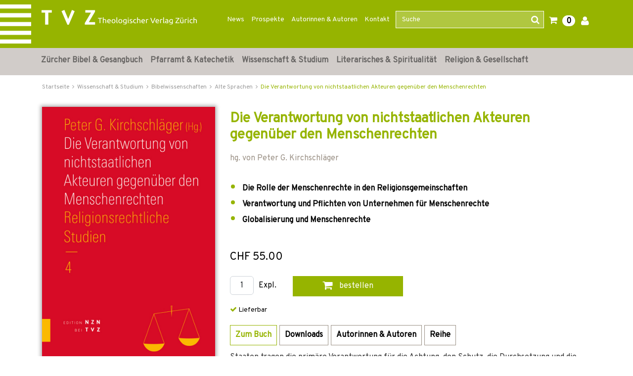

--- FILE ---
content_type: text/css
request_url: https://cookiemanager.wirth-horn.de/dist/whCookieManager.min.css
body_size: 779
content:
#whCookieManager{position:fixed;top:0;left:0;width:100%;height:100vh;min-height:100%;z-index:999999;background-color:rgba(85,85,85,.8);font-family:Arial,sans-serif,Verdana;line-height:140%}dialog:not([open]){display:none}.cookie-manager-content{background:#fff;position:fixed;top:50px;left:50%;z-index:9999999;transform:translate(-50%);width:100%;max-width:900px;margin-bottom:20px;padding:20px;max-height:calc(100vh - 80px);overflow-y:auto}.cookie-manager-content .headline{font-size:32px;line-height:36px;font-weight:700;color:#1a1a1a;text-align:left;margin-bottom:10px}.cookie-manager-content .text{margin-bottom:10px}.cookie-manager-content .details-box{overflow:auto;width:100%}.cookie-manager-content .details-box #details_button{float:right;cursor:pointer;margin-right:20px;color:#666;font-weight:600}.chevron:before{border-style:solid;border-width:.15em .15em 0 0;content:"";display:inline-block;height:.45em;left:.15em;position:relative;top:.45em;transform:rotate(-45deg);vertical-align:top;width:.45em}.chevron.down:before{top:1;transform:rotate(135deg)}.cookie-manager-content .details-box #details_button:focus,.cookie-manager-content .details-box #details_button:hover{color:#1a1a1a}.cookie-manager-content .details-box #details_text{margin-top:1.5em}.cookie-manager-content .checkboxes{display:flex;flex-flow:row wrap;padding-top:10px;padding-bottom:20px}.cookie-manager-content .checkbox-option{min-width:150px;min-height:30px;margin:10px 0;width:25%}.cookie-manager-content .checkbox-wrapper{display:block;position:relative;cursor:pointer;font-size:22px;-webkit-user-select:none;-moz-user-select:none;-ms-user-select:none;user-select:none;display:flex;flex-direction:row;align-items:center}.cookie-manager-content .checkbox-wrapper input{margin:0 15px 2px 0;height:20px;width:20px;accent-color:#008a00}.cookie-manager-content .checkbox-option label{font-family:Arial,sans-serif,Verdana;font-weight:400;font-size:18px;line-height:20px;color:#666}.cookie-manager-content .checkbox-option label.text-grey{color:#ccc}.cookie-manager-content .checkbox-option label:hover{color:#008a00}.cookie-manager-content .checkbox-option label.text-grey:hover{color:#ccc}.cookie-manager-content .buttons-row{display:flex;flex-direction:row;flex-wrap:wrap;justify-content:flex-end;margin-top:20px}.cookie-manager-content button.button-select-all{cursor:pointer;text-align:center;border-radius:4px;background-color:#008a00;border:1px solid #008a00;color:#fff;height:50px;min-height:50px;line-height:24px;padding:11px 30px;font-size:18px;font-family:Arial,sans-serif,Verdana;font-weight:700;transition:all .2s ease}.cookie-manager-content button.button-select-all:focus,.cookie-manager-content button.button-select-all:hover{background-color:#060;border-color:#666;color:#fff;outline:revert!important}.cookie-manager-content button.button-decline-all,.cookie-manager-content button.button-select-specific,.cookie-manager-content button.button-show-configuration{cursor:pointer;text-align:center;border-radius:4px;background-color:#fff;border:2px solid #666;color:#666;height:50px;min-height:50px;line-height:24px;padding:11px 30px;font-size:18px;font-family:Arial,sans-serif,Verdana;font-weight:700;margin-right:30px;transition:all .2s ease}.cookie-manager-content button.button-decline-all:focus,.cookie-manager-content button.button-decline-all:hover,.cookie-manager-content button.button-select-specific:focus,.cookie-manager-content button.button-select-specific:hover,.cookie-manager-content button.button-show-configuration:focus,.cookie-manager-content button.button-show-configuration:hover{background-color:#666;color:#fff;outline:revert!important}@media (max-width:550px){.cookie-manager-content{overflow-y:scroll;overflow-x:hidden;top:0;width:90%;padding-top:20px}.cookie-manager-content .headline{font-size:22px;line-height:26px}.cookie-manager-content .checkbox-option{width:100%;margin-bottom:0}.cookie-manager-content .checkbox-option label{font-weight:400;font-size:14px;line-height:18px}.cookie-manager-content button.button-select-all{width:100%;min-height:30px;height:30px;font-size:14px;line-height:18px;margin-bottom:20px;padding:5px 20px;margin-right:0}.cookie-manager-content button.button-decline-all,.cookie-manager-content button.button-select-specific,.cookie-manager-content button.button-show-configuration{width:100%;min-height:30px;height:30px;font-size:14px;line-height:18px;margin-bottom:10px;margin-right:0;padding:5px 20px}.cookie-manager-content .checkboxes{flex-flow:column}.cookie-manager-content .buttons-row{width:calc(100% - 40px)}.cookie-manager-content .accept-buttons{width:100%;display:flex;justify-content:center}}@media (min-width:551px) and (max-width:992px){.cookie-manager-content{position:fixed;background:#fff;top:5%;left:50%;z-index:9999999;transform:translate(-50%);width:90%;max-width:767px;overflow-y:scroll;overflow-x:hidden;padding-top:20px}.cookie-manager-content .headline{font-size:22px;line-height:26px}.cookie-manager-content .checkbox-option label{font-weight:400;font-size:14px;line-height:18px}.cookie-manager-content button.button-decline-all,.cookie-manager-content button.button-select-all,.cookie-manager-content button.button-select-specific,.cookie-manager-content button.button-show-configuration{padding:11px;font-size:16px;font-family:Arial,sans-serif,Verdana;font-weight:700;margin-right:15px;transition:all .2s ease}}